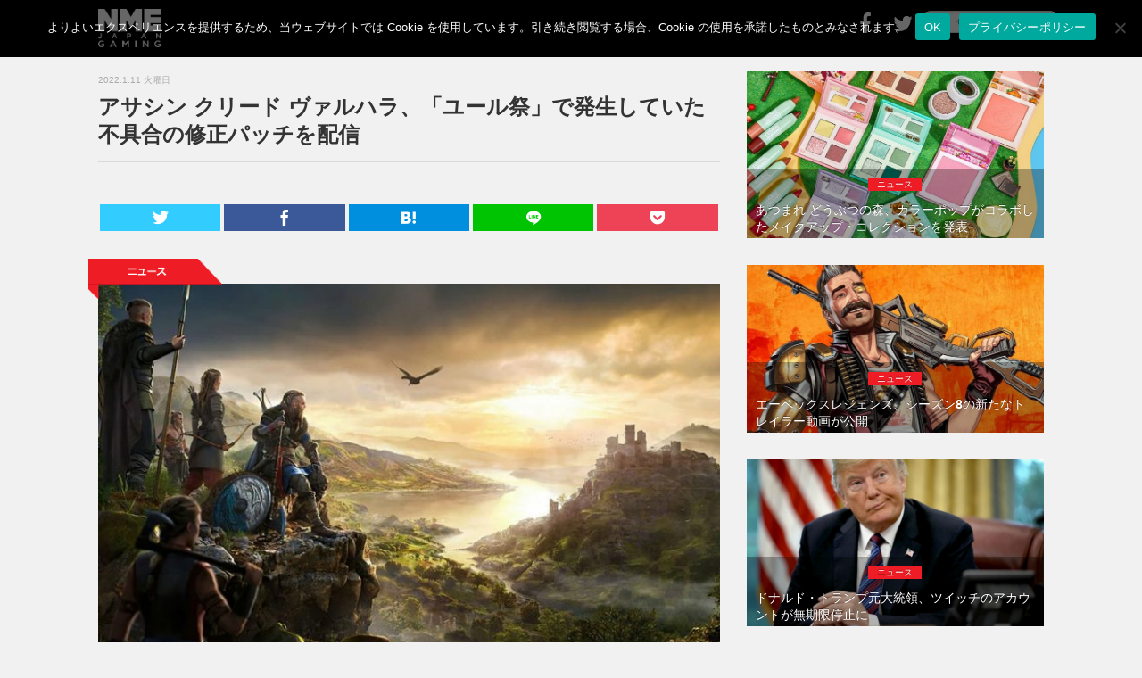

--- FILE ---
content_type: text/html; charset=UTF-8
request_url: https://games.nme-jp.com/news/9569/
body_size: 53012
content:
<!DOCTYPE html>
<html lang="jp">
<head prefix="og: http://ogp.me/ns#">

	<!-- Global site tag (gtag.js) - Google Analytics -->
	<script async src="https://www.googletagmanager.com/gtag/js?id=UA-63988983-2"></script>
	<script>
	  window.dataLayer = window.dataLayer || [];
	  function gtag(){dataLayer.push(arguments);}
	  gtag('js', new Date());

	  gtag('config', 'UA-63988983-2');
	</script>

	<!-- Google tag (gtag.js) -->
<script async src="https://www.googletagmanager.com/gtag/js?id=G-CRYKG66XYS"></script>
<script>
  window.dataLayer = window.dataLayer || [];
  function gtag(){dataLayer.push(arguments);}
  gtag('js', new Date());

  gtag('config', 'G-CRYKG66XYS');
</script>

	<meta charset="utf-8">
	<meta http-equiv="X-UA-Compatible" content="IE=edge">
	<meta name="viewport" content="width=device-width, initial-scale=1.0,minimum-scale=1.0, maximum-scale=1.0,user-scalable=no">

		<title>アサシン クリード ヴァルハラ、「ユール祭」で発生していた不具合の修正パッチを配信 | NME Japan Gaming</title>
	
	<!-- Meta -->
	 <!-- Article -->
<meta name="title" content="アサシン クリード ヴァルハラ、「ユール祭」で発生していた不具合の修正パッチを配信 | NME Japan Gaming">
<meta name="description" content="ユービーアイソフトは『アサシン クリード ヴァルハラ』のイベント「ユール祭」で発生していた不具合を修正することを発表しており、修正パッチが現地時間1月6日に配信されている。...">
<meta name="keywords" content="NEWS,アサシン クリード ヴァルハラ," />
<!-- OGP -->
<meta property="og:type" content="article"> 
<meta property="og:title" content="アサシン クリード ヴァルハラ、「ユール祭」で発生していた不具合の修正パッチを配信 | NME Japan Gaming">
<meta property="og:url" content="https://games.nme-jp.com/news/9569/">
<meta property="og:description" content="ユービーアイソフトは『アサシン クリード ヴァルハラ』のイベント「ユール祭」で発生していた不具合を修正することを発表しており、修正パッチが現地時間1月6日に配信されている。...">
<meta property="og:image" content="https://nmegames.s3.ap-northeast-1.amazonaws.com/nmegames/wp-content/uploads/2022/01/11122908/Assassins-Creed-Valhalla-1-1392x884-1.jpg">

	<!-- Twitter Card -->
	<meta name="twitter:site" content="@NMEJAPANGAMING" />
	<meta name="twitter:card" content="summary_large_image" />
	<!-- Favicon -->
	<link rel="shortcut icon" href="https://games.nme-jp.com/favicon.ico">
	<!-- Apple touch icon -->
	<link rel="apple-touch-icon" href="https://games.nme-jp.com/apple-touch-icon.png" />
	<!-- RSS -->
	<link rel="alternate" type="application/rss+xml" title="RSS フィード" href="https://games.nme-jp.com/feed/">
	<!-- Bootstrap Core CSS-->
	<link href="https://games.nme-jp.com/nmegames/wp-content/themes/theme-nmegames/assets/css/bootstrap.css" rel="stylesheet">
	<!-- CSS -->
	<link href="https://games.nme-jp.com/nmegames/wp-content/themes/theme-nmegames/style.css" rel="stylesheet" type="text/css" media="all" />
	<link rel="stylesheet" href="https://games.nme-jp.com/nmegames/wp-content/themes/theme-nmegames/icomoon/style.css">
	<!-- Font -->
	<link href="https://games.nme-jp.com/nmegames/wp-content/themes/theme-nmegames/assets/font-awesome/css/font-awesome.css" rel="stylesheet" type="text/css">

	<!-- Facebook -->
	<div id="fb-root"></div>
	<script>(function(d, s, id) {
	var js, fjs = d.getElementsByTagName(s)[0];
	if (d.getElementById(id)) return;
	js = d.createElement(s); js.id = id;
	js.src = "//connect.facebook.net/ja_JP/sdk.js#version=v2.3&appId=142477612502925";
	fjs.parentNode.insertBefore(js, fjs);
	}(document, 'script', 'facebook-jssdk'));</script>

	
	<script type="text/javascript">
	if(location.host == "j2k.naver.com" || location.host == "jptrans.naver.net"){
		window.top.location ="http://nme-jp.com/";
	}
	</script>

		<meta name='robots' content='max-image-preview:large' />
	<style>img:is([sizes="auto" i], [sizes^="auto," i]) { contain-intrinsic-size: 3000px 1500px }</style>
	<link rel="alternate" type="application/rss+xml" title="NME Japan Gaming &raquo; アサシン クリード ヴァルハラ、「ユール祭」で発生していた不具合の修正パッチを配信 のコメントのフィード" href="https://games.nme-jp.com/news/9569/feed/" />
<script type="text/javascript">
/* <![CDATA[ */
window._wpemojiSettings = {"baseUrl":"https:\/\/s.w.org\/images\/core\/emoji\/15.0.3\/72x72\/","ext":".png","svgUrl":"https:\/\/s.w.org\/images\/core\/emoji\/15.0.3\/svg\/","svgExt":".svg","source":{"concatemoji":"https:\/\/games.nme-jp.com\/nmegames\/wp-includes\/js\/wp-emoji-release.min.js?ver=6.7.2"}};
/*! This file is auto-generated */
!function(i,n){var o,s,e;function c(e){try{var t={supportTests:e,timestamp:(new Date).valueOf()};sessionStorage.setItem(o,JSON.stringify(t))}catch(e){}}function p(e,t,n){e.clearRect(0,0,e.canvas.width,e.canvas.height),e.fillText(t,0,0);var t=new Uint32Array(e.getImageData(0,0,e.canvas.width,e.canvas.height).data),r=(e.clearRect(0,0,e.canvas.width,e.canvas.height),e.fillText(n,0,0),new Uint32Array(e.getImageData(0,0,e.canvas.width,e.canvas.height).data));return t.every(function(e,t){return e===r[t]})}function u(e,t,n){switch(t){case"flag":return n(e,"\ud83c\udff3\ufe0f\u200d\u26a7\ufe0f","\ud83c\udff3\ufe0f\u200b\u26a7\ufe0f")?!1:!n(e,"\ud83c\uddfa\ud83c\uddf3","\ud83c\uddfa\u200b\ud83c\uddf3")&&!n(e,"\ud83c\udff4\udb40\udc67\udb40\udc62\udb40\udc65\udb40\udc6e\udb40\udc67\udb40\udc7f","\ud83c\udff4\u200b\udb40\udc67\u200b\udb40\udc62\u200b\udb40\udc65\u200b\udb40\udc6e\u200b\udb40\udc67\u200b\udb40\udc7f");case"emoji":return!n(e,"\ud83d\udc26\u200d\u2b1b","\ud83d\udc26\u200b\u2b1b")}return!1}function f(e,t,n){var r="undefined"!=typeof WorkerGlobalScope&&self instanceof WorkerGlobalScope?new OffscreenCanvas(300,150):i.createElement("canvas"),a=r.getContext("2d",{willReadFrequently:!0}),o=(a.textBaseline="top",a.font="600 32px Arial",{});return e.forEach(function(e){o[e]=t(a,e,n)}),o}function t(e){var t=i.createElement("script");t.src=e,t.defer=!0,i.head.appendChild(t)}"undefined"!=typeof Promise&&(o="wpEmojiSettingsSupports",s=["flag","emoji"],n.supports={everything:!0,everythingExceptFlag:!0},e=new Promise(function(e){i.addEventListener("DOMContentLoaded",e,{once:!0})}),new Promise(function(t){var n=function(){try{var e=JSON.parse(sessionStorage.getItem(o));if("object"==typeof e&&"number"==typeof e.timestamp&&(new Date).valueOf()<e.timestamp+604800&&"object"==typeof e.supportTests)return e.supportTests}catch(e){}return null}();if(!n){if("undefined"!=typeof Worker&&"undefined"!=typeof OffscreenCanvas&&"undefined"!=typeof URL&&URL.createObjectURL&&"undefined"!=typeof Blob)try{var e="postMessage("+f.toString()+"("+[JSON.stringify(s),u.toString(),p.toString()].join(",")+"));",r=new Blob([e],{type:"text/javascript"}),a=new Worker(URL.createObjectURL(r),{name:"wpTestEmojiSupports"});return void(a.onmessage=function(e){c(n=e.data),a.terminate(),t(n)})}catch(e){}c(n=f(s,u,p))}t(n)}).then(function(e){for(var t in e)n.supports[t]=e[t],n.supports.everything=n.supports.everything&&n.supports[t],"flag"!==t&&(n.supports.everythingExceptFlag=n.supports.everythingExceptFlag&&n.supports[t]);n.supports.everythingExceptFlag=n.supports.everythingExceptFlag&&!n.supports.flag,n.DOMReady=!1,n.readyCallback=function(){n.DOMReady=!0}}).then(function(){return e}).then(function(){var e;n.supports.everything||(n.readyCallback(),(e=n.source||{}).concatemoji?t(e.concatemoji):e.wpemoji&&e.twemoji&&(t(e.twemoji),t(e.wpemoji)))}))}((window,document),window._wpemojiSettings);
/* ]]> */
</script>
<style id='wp-emoji-styles-inline-css' type='text/css'>

	img.wp-smiley, img.emoji {
		display: inline !important;
		border: none !important;
		box-shadow: none !important;
		height: 1em !important;
		width: 1em !important;
		margin: 0 0.07em !important;
		vertical-align: -0.1em !important;
		background: none !important;
		padding: 0 !important;
	}
</style>
<link rel='stylesheet' id='wp-block-library-css' href='https://games.nme-jp.com/nmegames/wp-includes/css/dist/block-library/style.min.css?ver=6.7.2' type='text/css' media='all' />
<style id='classic-theme-styles-inline-css' type='text/css'>
/*! This file is auto-generated */
.wp-block-button__link{color:#fff;background-color:#32373c;border-radius:9999px;box-shadow:none;text-decoration:none;padding:calc(.667em + 2px) calc(1.333em + 2px);font-size:1.125em}.wp-block-file__button{background:#32373c;color:#fff;text-decoration:none}
</style>
<style id='global-styles-inline-css' type='text/css'>
:root{--wp--preset--aspect-ratio--square: 1;--wp--preset--aspect-ratio--4-3: 4/3;--wp--preset--aspect-ratio--3-4: 3/4;--wp--preset--aspect-ratio--3-2: 3/2;--wp--preset--aspect-ratio--2-3: 2/3;--wp--preset--aspect-ratio--16-9: 16/9;--wp--preset--aspect-ratio--9-16: 9/16;--wp--preset--color--black: #000000;--wp--preset--color--cyan-bluish-gray: #abb8c3;--wp--preset--color--white: #ffffff;--wp--preset--color--pale-pink: #f78da7;--wp--preset--color--vivid-red: #cf2e2e;--wp--preset--color--luminous-vivid-orange: #ff6900;--wp--preset--color--luminous-vivid-amber: #fcb900;--wp--preset--color--light-green-cyan: #7bdcb5;--wp--preset--color--vivid-green-cyan: #00d084;--wp--preset--color--pale-cyan-blue: #8ed1fc;--wp--preset--color--vivid-cyan-blue: #0693e3;--wp--preset--color--vivid-purple: #9b51e0;--wp--preset--gradient--vivid-cyan-blue-to-vivid-purple: linear-gradient(135deg,rgba(6,147,227,1) 0%,rgb(155,81,224) 100%);--wp--preset--gradient--light-green-cyan-to-vivid-green-cyan: linear-gradient(135deg,rgb(122,220,180) 0%,rgb(0,208,130) 100%);--wp--preset--gradient--luminous-vivid-amber-to-luminous-vivid-orange: linear-gradient(135deg,rgba(252,185,0,1) 0%,rgba(255,105,0,1) 100%);--wp--preset--gradient--luminous-vivid-orange-to-vivid-red: linear-gradient(135deg,rgba(255,105,0,1) 0%,rgb(207,46,46) 100%);--wp--preset--gradient--very-light-gray-to-cyan-bluish-gray: linear-gradient(135deg,rgb(238,238,238) 0%,rgb(169,184,195) 100%);--wp--preset--gradient--cool-to-warm-spectrum: linear-gradient(135deg,rgb(74,234,220) 0%,rgb(151,120,209) 20%,rgb(207,42,186) 40%,rgb(238,44,130) 60%,rgb(251,105,98) 80%,rgb(254,248,76) 100%);--wp--preset--gradient--blush-light-purple: linear-gradient(135deg,rgb(255,206,236) 0%,rgb(152,150,240) 100%);--wp--preset--gradient--blush-bordeaux: linear-gradient(135deg,rgb(254,205,165) 0%,rgb(254,45,45) 50%,rgb(107,0,62) 100%);--wp--preset--gradient--luminous-dusk: linear-gradient(135deg,rgb(255,203,112) 0%,rgb(199,81,192) 50%,rgb(65,88,208) 100%);--wp--preset--gradient--pale-ocean: linear-gradient(135deg,rgb(255,245,203) 0%,rgb(182,227,212) 50%,rgb(51,167,181) 100%);--wp--preset--gradient--electric-grass: linear-gradient(135deg,rgb(202,248,128) 0%,rgb(113,206,126) 100%);--wp--preset--gradient--midnight: linear-gradient(135deg,rgb(2,3,129) 0%,rgb(40,116,252) 100%);--wp--preset--font-size--small: 13px;--wp--preset--font-size--medium: 20px;--wp--preset--font-size--large: 36px;--wp--preset--font-size--x-large: 42px;--wp--preset--spacing--20: 0.44rem;--wp--preset--spacing--30: 0.67rem;--wp--preset--spacing--40: 1rem;--wp--preset--spacing--50: 1.5rem;--wp--preset--spacing--60: 2.25rem;--wp--preset--spacing--70: 3.38rem;--wp--preset--spacing--80: 5.06rem;--wp--preset--shadow--natural: 6px 6px 9px rgba(0, 0, 0, 0.2);--wp--preset--shadow--deep: 12px 12px 50px rgba(0, 0, 0, 0.4);--wp--preset--shadow--sharp: 6px 6px 0px rgba(0, 0, 0, 0.2);--wp--preset--shadow--outlined: 6px 6px 0px -3px rgba(255, 255, 255, 1), 6px 6px rgba(0, 0, 0, 1);--wp--preset--shadow--crisp: 6px 6px 0px rgba(0, 0, 0, 1);}:where(.is-layout-flex){gap: 0.5em;}:where(.is-layout-grid){gap: 0.5em;}body .is-layout-flex{display: flex;}.is-layout-flex{flex-wrap: wrap;align-items: center;}.is-layout-flex > :is(*, div){margin: 0;}body .is-layout-grid{display: grid;}.is-layout-grid > :is(*, div){margin: 0;}:where(.wp-block-columns.is-layout-flex){gap: 2em;}:where(.wp-block-columns.is-layout-grid){gap: 2em;}:where(.wp-block-post-template.is-layout-flex){gap: 1.25em;}:where(.wp-block-post-template.is-layout-grid){gap: 1.25em;}.has-black-color{color: var(--wp--preset--color--black) !important;}.has-cyan-bluish-gray-color{color: var(--wp--preset--color--cyan-bluish-gray) !important;}.has-white-color{color: var(--wp--preset--color--white) !important;}.has-pale-pink-color{color: var(--wp--preset--color--pale-pink) !important;}.has-vivid-red-color{color: var(--wp--preset--color--vivid-red) !important;}.has-luminous-vivid-orange-color{color: var(--wp--preset--color--luminous-vivid-orange) !important;}.has-luminous-vivid-amber-color{color: var(--wp--preset--color--luminous-vivid-amber) !important;}.has-light-green-cyan-color{color: var(--wp--preset--color--light-green-cyan) !important;}.has-vivid-green-cyan-color{color: var(--wp--preset--color--vivid-green-cyan) !important;}.has-pale-cyan-blue-color{color: var(--wp--preset--color--pale-cyan-blue) !important;}.has-vivid-cyan-blue-color{color: var(--wp--preset--color--vivid-cyan-blue) !important;}.has-vivid-purple-color{color: var(--wp--preset--color--vivid-purple) !important;}.has-black-background-color{background-color: var(--wp--preset--color--black) !important;}.has-cyan-bluish-gray-background-color{background-color: var(--wp--preset--color--cyan-bluish-gray) !important;}.has-white-background-color{background-color: var(--wp--preset--color--white) !important;}.has-pale-pink-background-color{background-color: var(--wp--preset--color--pale-pink) !important;}.has-vivid-red-background-color{background-color: var(--wp--preset--color--vivid-red) !important;}.has-luminous-vivid-orange-background-color{background-color: var(--wp--preset--color--luminous-vivid-orange) !important;}.has-luminous-vivid-amber-background-color{background-color: var(--wp--preset--color--luminous-vivid-amber) !important;}.has-light-green-cyan-background-color{background-color: var(--wp--preset--color--light-green-cyan) !important;}.has-vivid-green-cyan-background-color{background-color: var(--wp--preset--color--vivid-green-cyan) !important;}.has-pale-cyan-blue-background-color{background-color: var(--wp--preset--color--pale-cyan-blue) !important;}.has-vivid-cyan-blue-background-color{background-color: var(--wp--preset--color--vivid-cyan-blue) !important;}.has-vivid-purple-background-color{background-color: var(--wp--preset--color--vivid-purple) !important;}.has-black-border-color{border-color: var(--wp--preset--color--black) !important;}.has-cyan-bluish-gray-border-color{border-color: var(--wp--preset--color--cyan-bluish-gray) !important;}.has-white-border-color{border-color: var(--wp--preset--color--white) !important;}.has-pale-pink-border-color{border-color: var(--wp--preset--color--pale-pink) !important;}.has-vivid-red-border-color{border-color: var(--wp--preset--color--vivid-red) !important;}.has-luminous-vivid-orange-border-color{border-color: var(--wp--preset--color--luminous-vivid-orange) !important;}.has-luminous-vivid-amber-border-color{border-color: var(--wp--preset--color--luminous-vivid-amber) !important;}.has-light-green-cyan-border-color{border-color: var(--wp--preset--color--light-green-cyan) !important;}.has-vivid-green-cyan-border-color{border-color: var(--wp--preset--color--vivid-green-cyan) !important;}.has-pale-cyan-blue-border-color{border-color: var(--wp--preset--color--pale-cyan-blue) !important;}.has-vivid-cyan-blue-border-color{border-color: var(--wp--preset--color--vivid-cyan-blue) !important;}.has-vivid-purple-border-color{border-color: var(--wp--preset--color--vivid-purple) !important;}.has-vivid-cyan-blue-to-vivid-purple-gradient-background{background: var(--wp--preset--gradient--vivid-cyan-blue-to-vivid-purple) !important;}.has-light-green-cyan-to-vivid-green-cyan-gradient-background{background: var(--wp--preset--gradient--light-green-cyan-to-vivid-green-cyan) !important;}.has-luminous-vivid-amber-to-luminous-vivid-orange-gradient-background{background: var(--wp--preset--gradient--luminous-vivid-amber-to-luminous-vivid-orange) !important;}.has-luminous-vivid-orange-to-vivid-red-gradient-background{background: var(--wp--preset--gradient--luminous-vivid-orange-to-vivid-red) !important;}.has-very-light-gray-to-cyan-bluish-gray-gradient-background{background: var(--wp--preset--gradient--very-light-gray-to-cyan-bluish-gray) !important;}.has-cool-to-warm-spectrum-gradient-background{background: var(--wp--preset--gradient--cool-to-warm-spectrum) !important;}.has-blush-light-purple-gradient-background{background: var(--wp--preset--gradient--blush-light-purple) !important;}.has-blush-bordeaux-gradient-background{background: var(--wp--preset--gradient--blush-bordeaux) !important;}.has-luminous-dusk-gradient-background{background: var(--wp--preset--gradient--luminous-dusk) !important;}.has-pale-ocean-gradient-background{background: var(--wp--preset--gradient--pale-ocean) !important;}.has-electric-grass-gradient-background{background: var(--wp--preset--gradient--electric-grass) !important;}.has-midnight-gradient-background{background: var(--wp--preset--gradient--midnight) !important;}.has-small-font-size{font-size: var(--wp--preset--font-size--small) !important;}.has-medium-font-size{font-size: var(--wp--preset--font-size--medium) !important;}.has-large-font-size{font-size: var(--wp--preset--font-size--large) !important;}.has-x-large-font-size{font-size: var(--wp--preset--font-size--x-large) !important;}
:where(.wp-block-post-template.is-layout-flex){gap: 1.25em;}:where(.wp-block-post-template.is-layout-grid){gap: 1.25em;}
:where(.wp-block-columns.is-layout-flex){gap: 2em;}:where(.wp-block-columns.is-layout-grid){gap: 2em;}
:root :where(.wp-block-pullquote){font-size: 1.5em;line-height: 1.6;}
</style>
<link rel='stylesheet' id='cookie-notice-front-css' href='https://games.nme-jp.com/nmegames/wp-content/plugins/cookie-notice/css/front.min.css?ver=2.5.6' type='text/css' media='all' />
<style id='akismet-widget-style-inline-css' type='text/css'>

			.a-stats {
				--akismet-color-mid-green: #357b49;
				--akismet-color-white: #fff;
				--akismet-color-light-grey: #f6f7f7;

				max-width: 350px;
				width: auto;
			}

			.a-stats * {
				all: unset;
				box-sizing: border-box;
			}

			.a-stats strong {
				font-weight: 600;
			}

			.a-stats a.a-stats__link,
			.a-stats a.a-stats__link:visited,
			.a-stats a.a-stats__link:active {
				background: var(--akismet-color-mid-green);
				border: none;
				box-shadow: none;
				border-radius: 8px;
				color: var(--akismet-color-white);
				cursor: pointer;
				display: block;
				font-family: -apple-system, BlinkMacSystemFont, 'Segoe UI', 'Roboto', 'Oxygen-Sans', 'Ubuntu', 'Cantarell', 'Helvetica Neue', sans-serif;
				font-weight: 500;
				padding: 12px;
				text-align: center;
				text-decoration: none;
				transition: all 0.2s ease;
			}

			/* Extra specificity to deal with TwentyTwentyOne focus style */
			.widget .a-stats a.a-stats__link:focus {
				background: var(--akismet-color-mid-green);
				color: var(--akismet-color-white);
				text-decoration: none;
			}

			.a-stats a.a-stats__link:hover {
				filter: brightness(110%);
				box-shadow: 0 4px 12px rgba(0, 0, 0, 0.06), 0 0 2px rgba(0, 0, 0, 0.16);
			}

			.a-stats .count {
				color: var(--akismet-color-white);
				display: block;
				font-size: 1.5em;
				line-height: 1.4;
				padding: 0 13px;
				white-space: nowrap;
			}
		
</style>
<link rel="https://api.w.org/" href="https://games.nme-jp.com/wp-json/" /><link rel="alternate" title="JSON" type="application/json" href="https://games.nme-jp.com/wp-json/wp/v2/posts/9569" /><link rel="EditURI" type="application/rsd+xml" title="RSD" href="https://games.nme-jp.com/nmegames/xmlrpc.php?rsd" />
<link rel="canonical" href="https://games.nme-jp.com/news/9569/" />
<link rel='shortlink' href='https://games.nme-jp.com/?p=9569' />
<link rel="alternate" title="oEmbed (JSON)" type="application/json+oembed" href="https://games.nme-jp.com/wp-json/oembed/1.0/embed?url=https%3A%2F%2Fgames.nme-jp.com%2Fnews%2F9569%2F" />
<link rel="alternate" title="oEmbed (XML)" type="text/xml+oembed" href="https://games.nme-jp.com/wp-json/oembed/1.0/embed?url=https%3A%2F%2Fgames.nme-jp.com%2Fnews%2F9569%2F&#038;format=xml" />

	<!-- Taboola -->
 <script type="text/javascript">
  window._taboola = window._taboola || [];
  _taboola.push({article:'auto'});
  !function (e, f, u, i) {
    if (!document.getElementById(i)){
      e.async = 1;
      e.src = u;
      e.id = i;
      f.parentNode.insertBefore(e, f);
    }
  }(document.createElement('script'),
  document.getElementsByTagName('script')[0],
  '//cdn.taboola.com/libtrc/nmejapan-nmejapangaming/loader.js',
  'tb_loader_script');
  if(window.performance && typeof window.performance.mark == 'function')
    {window.performance.mark('tbl_ic');}
</script>

</head>
<body>

<nav class="navbar  navbar-default navbar-fixed-top " role="navigation">
	<div class="container">
				<a class="navbar-brand" href="https://games.nme-jp.com"><img class="img-responsive text-center" src="https://games.nme-jp.com/nmegames/wp-content/themes/theme-nmegames/assets/img/logo.png" width="70" alt="NME Gaming"></a>
		
		<div class="navbar-header">
			<button type="button" class="navbar-toggle" data-toggle="collapse" data-target="#bs-example-navbar-collapse-1">
			<span class="sr-only">Toggle navigation</span>
			<span class="icon-bar"></span>
			<span class="icon-bar"></span>
			<span class="icon-bar"></span>
			</button>
		</div>
		<div class="collapse navbar-collapse" id="bs-example-navbar-collapse-1">
			<ul class="nav navbar-nav navbar-right">
      			<li><a href="https://www.facebook.com/NMEJAPANGAMING"><i class="fa fa-facebook fa-2x" ></i></a></li>
				<li><a href="https://twitter.com/NMEJAPANGAMING"><i class="fa fa-twitter fa-2x"></i></a></li>
				<li>
					<form method="get" action="/search" id="searchbox">
 						<input name="q" type="text" size="40" placeholder="サイト内検索" />
					</form>
				</li>
				<li class="sp"><a href="https://games.nme-jp.com/about/" style="padding-bottom: 5px"><span class="sm sp">このサイトについて</span></a></li>
				<li class="sp"><a href="https://games.nme-jp.com/ad/" style="padding-top: 5px; padding-bottom: 5px"><span class="sm sp">情報提供・広告掲載について</span></a></li>
				<li class="sp"><a href="https://games.nme-jp.com/privacy-policy/" style="padding-top: 5px; padding-bottom: 5px"><span class="sm sp">プライバシーポリシー</span></a></li>
				<li class="sp"><a href="https://games.nme-jp.com/cookie-policy/" style="padding-top: 5px; padding-bottom: 5px"><span class="sm sp">Cookieについて</span></a></li>
    		</ul>
		</div>
	</div>
</nav>

<div class="space60"></div>


<!--=========== Content ===========--> 
<div class="container">
	<div class="row">
		<div id="tp_c">
			<div class="col-md-8">
								
				<!-- フィーチャーカテゴリ以外の記事では日付・タイトル・SNSボタンを表示 -->
								<!-- Post Title -->
				<div class="date_text">2022.1.11 火曜日</div>
				<h1>アサシン クリード ヴァルハラ、「ユール祭」で発生していた不具合の修正パッチを配信</h1>
				<hr>

				<!--=========== NMEGaming-Header-Responsive ===========--> 
				<div class="row">
					<div class="col-xs-12 mb15">
						<center>
							<!-- NMEGaming-Header-Responsive- -->
							<ins class="adsbygoogle"
							     style="display:block"
							     data-ad-client="ca-pub-7373599863719673"
							     data-ad-slot="8446981407"
							     data-ad-format="auto"
							     data-full-width-responsive="true"></ins>
							<script>
							     (adsbygoogle = window.adsbygoogle || []).push({});
							</script>
						</center>
					</div>
				</div>
				<!--=========== END NMEGaming-Header-Responsive ===========--> 

				<!-- Adunit -->
				<div class="row mb15">
	<div class="col-xs-12">
		<center>
			<!-- NME-Header-Responsive-Display-01 -->
			<!--<div class="adunittop">
				
				<ins class="adsbygoogle"
				     style="display:block"
				     data-ad-client="ca-pub-7373599863719673"
				     data-ad-slot="2737833948"
				     data-ad-format="auto"
				     data-full-width-responsive="true"></ins>
				<script>
				(adsbygoogle = window.adsbygoogle || []).push({});
				</script>
			</div>--><!-- /.mb15 pc adunittop -->
			<!--<div class="sp adunittop">
				<ins class="adsbygoogle"
				     style="display:block"
				     data-ad-client="ca-pub-7373599863719673"
				     data-ad-slot="2737833948"
				     data-ad-format="auto"
				     data-full-width-responsive="true"></ins>
				<script>
				(adsbygoogle = window.adsbygoogle || []).push({});
				</script>
			</div>--><!-- /.mb5 sp adunittop -->
		</center>
	</div><!-- /.col-xs-12 -->
</div><!-- /.row -->

				<!-- SNS Button -->
				
<div class="row">
	<div class="col-xs-12">
		<div class="sns_share">
			<ul>
				<!-- Twitter -->
				<li class="twitter"> 
					<a href="http://twitter.com/intent/tweet?url=https%3A%2F%2Fgames.nme-jp.com%2Fnews%2F9569%2F&text=%E3%82%A2%E3%82%B5%E3%82%B7%E3%83%B3+%E3%82%AF%E3%83%AA%E3%83%BC%E3%83%89+%E3%83%B4%E3%82%A1%E3%83%AB%E3%83%8F%E3%83%A9%E3%80%81%E3%80%8C%E3%83%A6%E3%83%BC%E3%83%AB%E7%A5%AD%E3%80%8D%E3%81%A7%E7%99%BA%E7%94%9F%E3%81%97%E3%81%A6%E3%81%84%E3%81%9F%E4%B8%8D%E5%85%B7%E5%90%88%E3%81%AE%E4%BF%AE%E6%AD%A3%E3%83%91%E3%83%83%E3%83%81%E3%82%92%E9%85%8D%E4%BF%A1&tw_p=tweetbutton" onclick="window.open(this.href, 'Twindow', 'width=650, height=450, menubar=no, toolbar=no, scrollbars=yes'); return false;">
						<span class="icon-twitter"></span>
					</a>
				</li>
				<!-- Facebook -->
				<li class="facebook">
					<a href="http://www.facebook.com/sharer.php?src=bm&u=https%3A%2F%2Fgames.nme-jp.com%2Fnews%2F9569%2F&t=%E3%82%A2%E3%82%B5%E3%82%B7%E3%83%B3+%E3%82%AF%E3%83%AA%E3%83%BC%E3%83%89+%E3%83%B4%E3%82%A1%E3%83%AB%E3%83%8F%E3%83%A9%E3%80%81%E3%80%8C%E3%83%A6%E3%83%BC%E3%83%AB%E7%A5%AD%E3%80%8D%E3%81%A7%E7%99%BA%E7%94%9F%E3%81%97%E3%81%A6%E3%81%84%E3%81%9F%E4%B8%8D%E5%85%B7%E5%90%88%E3%81%AE%E4%BF%AE%E6%AD%A3%E3%83%91%E3%83%83%E3%83%81%E3%82%92%E9%85%8D%E4%BF%A1" onclick="window.open(this.href, 'FBwindow', 'width=650, height=450, menubar=no, toolbar=no, scrollbars=yes'); return false;">
						<span class="icon-facebook"></span>
					</a>
				</li>
				<!-- はてブ -->
				<li class="hatebu">
					<a href="http://b.hatena.ne.jp/add?mode=confirm&url=https%3A%2F%2Fgames.nme-jp.com%2Fnews%2F9569%2F" onclick="window.open(this.href, 'Hwindow', 'width=750, height=600, menubar=no, toolbar=no, scrollbars=yes'); return false;">
						<span class="icon-hatena"></span>
					</a>
				</li>
				<!-- LINE -->
				<li class="line">
					<a href="http://line.me/R/msg/text/?%E3%82%A2%E3%82%B5%E3%82%B7%E3%83%B3+%E3%82%AF%E3%83%AA%E3%83%BC%E3%83%89+%E3%83%B4%E3%82%A1%E3%83%AB%E3%83%8F%E3%83%A9%E3%80%81%E3%80%8C%E3%83%A6%E3%83%BC%E3%83%AB%E7%A5%AD%E3%80%8D%E3%81%A7%E7%99%BA%E7%94%9F%E3%81%97%E3%81%A6%E3%81%84%E3%81%9F%E4%B8%8D%E5%85%B7%E5%90%88%E3%81%AE%E4%BF%AE%E6%AD%A3%E3%83%91%E3%83%83%E3%83%81%E3%82%92%E9%85%8D%E4%BF%A1%0Ahttps%3A%2F%2Fgames.nme-jp.com%2Fnews%2F9569%2F">
						<span class="icon-line"></span>
					</a>
				</li>     
				<!-- Pocket -->
				<li class="pocket">
					<a href="http://getpocket.com/edit?url=https%3A%2F%2Fgames.nme-jp.com%2Fnews%2F9569%2F&title=%E3%82%A2%E3%82%B5%E3%82%B7%E3%83%B3+%E3%82%AF%E3%83%AA%E3%83%BC%E3%83%89+%E3%83%B4%E3%82%A1%E3%83%AB%E3%83%8F%E3%83%A9%E3%80%81%E3%80%8C%E3%83%A6%E3%83%BC%E3%83%AB%E7%A5%AD%E3%80%8D%E3%81%A7%E7%99%BA%E7%94%9F%E3%81%97%E3%81%A6%E3%81%84%E3%81%9F%E4%B8%8D%E5%85%B7%E5%90%88%E3%81%AE%E4%BF%AE%E6%AD%A3%E3%83%91%E3%83%83%E3%83%81%E3%82%92%E9%85%8D%E4%BF%A1">
						<span class="icon-pocket"></span>
					</a>
				</li>
			</ul>
		</div><!-- /.sns -->
	</div><!-- /.col-xs-12 -->
</div><!-- /.row --> 
								
				<!-- Tag -->
				<div class="space"></div>
				<div class="tag">
						<img src="https://games.nme-jp.com/nmegames/wp-content/themes/theme-nmegames/assets/img/tag_news.png" >
				</div><!-- /.tag -->

				<!-- Post Content -->
				<div class="post-content">
					<div id="attachment_9570" class="wp-caption alignnone"><img fetchpriority="high" decoding="async" src="https://nmegames.s3.ap-northeast-1.amazonaws.com/nmegames/wp-content/uploads/2022/01/11122908/Assassins-Creed-Valhalla-1-1392x884-1-720x457.jpg" alt="" width="720" height="457" class="size-medium wp-image-9570" srcset="https://nmegames.s3.ap-northeast-1.amazonaws.com/nmegames/wp-content/uploads/2022/01/11122908/Assassins-Creed-Valhalla-1-1392x884-1-720x457.jpg 720w, https://nmegames.s3.ap-northeast-1.amazonaws.com/nmegames/wp-content/uploads/2022/01/11122908/Assassins-Creed-Valhalla-1-1392x884-1-768x488.jpg 768w, https://nmegames.s3.ap-northeast-1.amazonaws.com/nmegames/wp-content/uploads/2022/01/11122908/Assassins-Creed-Valhalla-1-1392x884-1.jpg 1200w" sizes="(max-width: 720px) 100vw, 720px" /><p class="wp-caption-text">Photo: Ubisoft</p></div>
<p>ユービーアイソフトは『アサシン クリード ヴァルハラ』のイベント「ユール祭」で発生していた不具合を修正することを発表しており、修正パッチが現地時間1月6日に配信されている。</p>
<p>先月、『アサシン クリード ヴァルハラ』で一部のプレイヤーが「ユール祭」に参加できない不具合が発生したと報じられていた。この不具合の影響を受けたのは同タイトルがリリースされた2020年12月にも「ユール祭」に参加していたプレイヤーたちだという。</p>
<p>ユービーアイソフトは現地時間1月6日にタイトルアップデート1.4.1.2を配信すると『アサシン クリード』の公式ツイッター・アカウントで発表している。「（タイトルアップデート1.4.1.2）は一部のプレイヤーが『ユール祭』に参加できなくなるという不具合を修正するものになっています」</p>
<p>また、同イベントは1月6日に終了予定となっていたが、不具合により参加できなかったプレイヤーを考慮して1月27日までイベント開催期間を延長することも発表されている。「ユール祭」はバイキングをテーマにした装備や装飾を入手できるイベントとなっている。</p>
<p>昨年12月、ユービーアイソフトは新たな拡張コンテンツ「ラグナロクの始まり」を2022年3月10日にリリースすることを発表している。公式サイトでは「ラグナロクの始まり」でプレイヤーは「新たな神の力」を身につけることになると説明されており、『アサシン クリード ヴァルハラ』の世界観である神話の要素をより強く打ち出したゲームプレイになると見られている。</p>
<p>その他、ユービーアイソフトは『アサシン クリード』シリーズのリリース15周年を記念して「没入感あふれる独自のコンサート体験」を提供するオーケストラ・コンサート『アサシン クリード：シンフォニック・アドベンチャー』を2022年中に世界各国で開催することを発表している。フランスのパリで開催される初演を皮切りに現地時間2022年10月29日から翌年にかけて世界各国で開催予定となっていることから、多くのファンがこのコンサートを楽しめるようになっている。</p>
<p>一方、ユービーアイソフトが歩んでいる道は順風満帆とは言えない。昨年12月のアメリカのニュースサイト『アクシオス』の報道によると、ユービーアイソフトで従業員の離職が相次いでおり、その様子は社内で「大脱出」と揶揄されるほどの勢いだという。</p>
<p>その他のニュースとしてゲーム開発会社のクエスション・ゲームズがアメリカの風刺コメディアニメ『サウスパーク』の新作ゲームを開発していることが明らかとなっている。同社はこの新作ゲームの開発に向けて求人情報を公開しており、募集要項から開発中のゲームはマルチプレイヤー・タイトルになると見られている。</p>
<div style="clear: both"></div>
					

					<!--=========== NMEGaming-Article-Responsive ===========-->
					<div class="col-xs-12 mb15">
						<center>
							
							<ins class="adsbygoogle"
							     style="display:block"
							     data-ad-client="ca-pub-7373599863719673"
							     data-ad-slot="8144059617"
							     data-ad-format="auto"
							     data-full-width-responsive="true"></ins>
							<script>
							     (adsbygoogle = window.adsbygoogle || []).push({});
							</script>
						</center>
					</div>
					<!--=========== END NMEGaming-Article-Responsive ===========--> 

					<p class="xs">Copyright &copy; 2025 BandLab UK Limited. NME is a registered trademark of BandLab UK Limited being used under licence.</p>

					<!-- 関連タグ -->
					<div class="list-cat_icon2">関連タグ</div>
					<div class="btnw">
						<span class="btn btn-sm btn-info"><a href="https://games.nme-jp.com/tag/g0029/" rel="tag">アサシン クリード ヴァルハラ</a></span>					</div><!-- /.btnw -->

					<!-- SNS Button -->
					
<div class="row">
	<div class="col-xs-12">
		<div class="sns_share">
			<ul>
				<!-- Twitter -->
				<li class="twitter"> 
					<a href="http://twitter.com/intent/tweet?url=https%3A%2F%2Fgames.nme-jp.com%2Fnews%2F9569%2F&text=%E3%82%A2%E3%82%B5%E3%82%B7%E3%83%B3+%E3%82%AF%E3%83%AA%E3%83%BC%E3%83%89+%E3%83%B4%E3%82%A1%E3%83%AB%E3%83%8F%E3%83%A9%E3%80%81%E3%80%8C%E3%83%A6%E3%83%BC%E3%83%AB%E7%A5%AD%E3%80%8D%E3%81%A7%E7%99%BA%E7%94%9F%E3%81%97%E3%81%A6%E3%81%84%E3%81%9F%E4%B8%8D%E5%85%B7%E5%90%88%E3%81%AE%E4%BF%AE%E6%AD%A3%E3%83%91%E3%83%83%E3%83%81%E3%82%92%E9%85%8D%E4%BF%A1&tw_p=tweetbutton" onclick="window.open(this.href, 'Twindow', 'width=650, height=450, menubar=no, toolbar=no, scrollbars=yes'); return false;">
						<span class="icon-twitter"></span>
					</a>
				</li>
				<!-- Facebook -->
				<li class="facebook">
					<a href="http://www.facebook.com/sharer.php?src=bm&u=https%3A%2F%2Fgames.nme-jp.com%2Fnews%2F9569%2F&t=%E3%82%A2%E3%82%B5%E3%82%B7%E3%83%B3+%E3%82%AF%E3%83%AA%E3%83%BC%E3%83%89+%E3%83%B4%E3%82%A1%E3%83%AB%E3%83%8F%E3%83%A9%E3%80%81%E3%80%8C%E3%83%A6%E3%83%BC%E3%83%AB%E7%A5%AD%E3%80%8D%E3%81%A7%E7%99%BA%E7%94%9F%E3%81%97%E3%81%A6%E3%81%84%E3%81%9F%E4%B8%8D%E5%85%B7%E5%90%88%E3%81%AE%E4%BF%AE%E6%AD%A3%E3%83%91%E3%83%83%E3%83%81%E3%82%92%E9%85%8D%E4%BF%A1" onclick="window.open(this.href, 'FBwindow', 'width=650, height=450, menubar=no, toolbar=no, scrollbars=yes'); return false;">
						<span class="icon-facebook"></span>
					</a>
				</li>
				<!-- はてブ -->
				<li class="hatebu">
					<a href="http://b.hatena.ne.jp/add?mode=confirm&url=https%3A%2F%2Fgames.nme-jp.com%2Fnews%2F9569%2F" onclick="window.open(this.href, 'Hwindow', 'width=750, height=600, menubar=no, toolbar=no, scrollbars=yes'); return false;">
						<span class="icon-hatena"></span>
					</a>
				</li>
				<!-- LINE -->
				<li class="line">
					<a href="http://line.me/R/msg/text/?%E3%82%A2%E3%82%B5%E3%82%B7%E3%83%B3+%E3%82%AF%E3%83%AA%E3%83%BC%E3%83%89+%E3%83%B4%E3%82%A1%E3%83%AB%E3%83%8F%E3%83%A9%E3%80%81%E3%80%8C%E3%83%A6%E3%83%BC%E3%83%AB%E7%A5%AD%E3%80%8D%E3%81%A7%E7%99%BA%E7%94%9F%E3%81%97%E3%81%A6%E3%81%84%E3%81%9F%E4%B8%8D%E5%85%B7%E5%90%88%E3%81%AE%E4%BF%AE%E6%AD%A3%E3%83%91%E3%83%83%E3%83%81%E3%82%92%E9%85%8D%E4%BF%A1%0Ahttps%3A%2F%2Fgames.nme-jp.com%2Fnews%2F9569%2F">
						<span class="icon-line"></span>
					</a>
				</li>     
				<!-- Pocket -->
				<li class="pocket">
					<a href="http://getpocket.com/edit?url=https%3A%2F%2Fgames.nme-jp.com%2Fnews%2F9569%2F&title=%E3%82%A2%E3%82%B5%E3%82%B7%E3%83%B3+%E3%82%AF%E3%83%AA%E3%83%BC%E3%83%89+%E3%83%B4%E3%82%A1%E3%83%AB%E3%83%8F%E3%83%A9%E3%80%81%E3%80%8C%E3%83%A6%E3%83%BC%E3%83%AB%E7%A5%AD%E3%80%8D%E3%81%A7%E7%99%BA%E7%94%9F%E3%81%97%E3%81%A6%E3%81%84%E3%81%9F%E4%B8%8D%E5%85%B7%E5%90%88%E3%81%AE%E4%BF%AE%E6%AD%A3%E3%83%91%E3%83%83%E3%83%81%E3%82%92%E9%85%8D%E4%BF%A1">
						<span class="icon-pocket"></span>
					</a>
				</li>
			</ul>
		</div><!-- /.sns -->
	</div><!-- /.col-xs-12 -->
</div><!-- /.row --> 
					<!-- Taboola -->
					<div id="taboola-below-article-thumbnails"></div>
					<script type="text/javascript">
					  window._taboola = window._taboola || [];
					  _taboola.push({
					    mode: 'alternating-thumbnails-a',
					    container: 'taboola-below-article-thumbnails',
					    placement: 'Below Article Thumbnails',
					    target_type: 'mix'
					  });
					</script>

				</div><!-- /.post-content -->

				   								
				<!-- Adunit -->
				<div class="row">
	<div class="col-xs-6 pc">
		<div class="post-banner">
		<center>
			<!-- NME-Article-Passback-02 -->
			<ins class="adsbygoogle"
			     style="display:inline-block;width:300px;height:250px"
			     data-ad-client="ca-pub-7373599863719673"
			     data-ad-slot="3179355934"></ins>
			<script>
			     (adsbygoogle = window.adsbygoogle || []).push({});
			</script>
		</center>
		</div>
	</div><!-- /.col-xs-6 pc -->
	<div class="col-xs-6 pc">
		<div class="post-banner">
		<center>
			<!-- NME-Article-Passback-02 -->
			<ins class="adsbygoogle"
			     style="display:inline-block;width:300px;height:250px"
			     data-ad-client="ca-pub-7373599863719673"
			     data-ad-slot="3179355934"></ins>
			<script>
			     (adsbygoogle = window.adsbygoogle || []).push({});
			</script>
		</center>
		</div>
	</div><!-- /.col-xs-6 pc -->
	<div class="col-xs-12 sp">
		<div class="post-banner">
		<center>
			<!-- NME-Article-Passback-02 -->
			<ins class="adsbygoogle"
			     style="display:inline-block;width:300px;height:250px"
			     data-ad-client="ca-pub-7373599863719673"
			     data-ad-slot="3179355934"></ins>
			<script>
			     (adsbygoogle = window.adsbygoogle || []).push({});
			</script>
		</center>
		</div><!-- /.post-banner -->
	</div><!-- /.col-xs-12 sp -->
</div><!-- /.row -->
   				<!-- SNS Follow -->
				<div class="col-xs-12 mb30">
	<div class="row">
		<h2 class="underline">NME JAPANをフォロー</h2>
		<div class="sns_share">
			<ul>
				<!-- Twitter -->
				<li class="twitter follow"> 
					<a href="https://twitter.com/intent/follow?screen_name=NMEJAPANGAMING" class="follow">
						<span class="icon-twitter"></span><br />
						<span class="pc" style="font-size: 13px">Twitterでフォロー</span>
					</a>
				</li>
				<li class="facebook follow"> 
					<a href="https://www.facebook.com/NMEJAPANGAMING" class="follow">
						<span class="icon-facebook"></span><br />
						<span class="pc"  style="font-size: 13px">Facebookでフォロー</span>
					</a>
				</li>
				<!--<li class="instagram follow"> 
					<a href="https://www.instagram.com/nmejapan/?hl=ja" class="follow">
						<span class="icon-instagram"></span><br />
						<span class="pc"  style="font-size: 13px">Instagramでフォロー</span>
					</a>
				</li>-->
			</ul>
		</div><!-- /.sns_share -->
	</div><!-- /.row -->
</div><!-- col-xs-12 mb20 -->
<!-- END SNS Follow -->

<!-- END Intern Banner -->
			</div><!-- /.col-md-8 END -->
		</div><!-- /.tp-c -->
<!--=========== END Content ===========-->  
		<!--=========== Sidebar ===========-->
<div class="col-md-4 col-sm-12 col-xs-12">
	<div class="row">

		<!-- Featured Post 1 -->
		<div class="col-md-12 col-sm-6 col-xs-12 ">
			<div class="post-banner">
								<a href="https://games.nme-jp.com/news/350/"  onclick="ga('send','event','バナー','クリック','サイド2');" >
				<img width="720" height="405" src="https://nmegames.s3.ap-northeast-1.amazonaws.com/nmegames/wp-content/uploads/2021/01/25170519/Animal_Crossing_Collection-1392x884-1-720x405.jpg" class="img-responsive wp-post-image" alt="" decoding="async" loading="lazy" srcset="https://nmegames.s3.ap-northeast-1.amazonaws.com/nmegames/wp-content/uploads/2021/01/25170519/Animal_Crossing_Collection-1392x884-1-720x405.jpg 720w, https://nmegames.s3.ap-northeast-1.amazonaws.com/nmegames/wp-content/uploads/2021/01/25170519/Animal_Crossing_Collection-1392x884-1-1200x675.jpg 1200w, https://nmegames.s3.ap-northeast-1.amazonaws.com/nmegames/wp-content/uploads/2021/01/25170519/Animal_Crossing_Collection-1392x884-1-990x557.jpg 990w, https://nmegames.s3.ap-northeast-1.amazonaws.com/nmegames/wp-content/uploads/2021/01/25170519/Animal_Crossing_Collection-1392x884-1-360x203.jpg 360w" sizes="auto, (max-width: 720px) 100vw, 720px" />	<div class="titleoverlay">
		<center class="mb10" style="margin-top: 3px">
				<span class="list-cat_news">ニュース</span><br>
				</center>
		<div style="font-size: 14px;font-weight: 550">あつまれ どうぶつの森、カラーポップがコラボしたメイクアップ・コレクションを発表</div>
	</div><!-- /.titleoverlay -->
</a>							</div>
		</div>

		<!-- Featured Post 2 -->
		<div class="col-md-12 col-sm-6 col-xs-12 ">
			<div class="post-banner">
								<a href="https://games.nme-jp.com/news/322/"  onclick="ga('send','event','バナー','クリック','サイド2');" >
				<img width="720" height="405" src="https://nmegames.s3.ap-northeast-1.amazonaws.com/nmegames/wp-content/uploads/2021/01/22172255/14ba6415524a245ea951a6c97613e8b5-1-720x405.jpg" class="img-responsive wp-post-image" alt="" decoding="async" loading="lazy" srcset="https://nmegames.s3.ap-northeast-1.amazonaws.com/nmegames/wp-content/uploads/2021/01/22172255/14ba6415524a245ea951a6c97613e8b5-1-720x405.jpg 720w, https://nmegames.s3.ap-northeast-1.amazonaws.com/nmegames/wp-content/uploads/2021/01/22172255/14ba6415524a245ea951a6c97613e8b5-1-1200x675.jpg 1200w, https://nmegames.s3.ap-northeast-1.amazonaws.com/nmegames/wp-content/uploads/2021/01/22172255/14ba6415524a245ea951a6c97613e8b5-1-990x557.jpg 990w, https://nmegames.s3.ap-northeast-1.amazonaws.com/nmegames/wp-content/uploads/2021/01/22172255/14ba6415524a245ea951a6c97613e8b5-1-360x203.jpg 360w" sizes="auto, (max-width: 720px) 100vw, 720px" />	<div class="titleoverlay">
		<center class="mb10" style="margin-top: 3px">
				<span class="list-cat_news">ニュース</span><br>
				</center>
		<div style="font-size: 14px;font-weight: 550">エーペックスレジェンズ、シーズン8の新たなトレイラー動画が公開</div>
	</div><!-- /.titleoverlay -->
</a>							</div>
		</div>

		<!-- Featured Post 3 -->
		<div class="col-md-12 col-sm-6 col-xs-12 ">
			<div class="post-banner">
								<a href="https://games.nme-jp.com/news/329/"  onclick="ga('send','event','バナー','クリック','サイド3');" >
				<img width="720" height="405" src="https://nmegames.s3.ap-northeast-1.amazonaws.com/nmegames/wp-content/uploads/2021/01/22180649/GettyImages-1024542414-1-1392x884-1-720x405.jpg" class="img-responsive wp-post-image" alt="" decoding="async" loading="lazy" srcset="https://nmegames.s3.ap-northeast-1.amazonaws.com/nmegames/wp-content/uploads/2021/01/22180649/GettyImages-1024542414-1-1392x884-1-720x405.jpg 720w, https://nmegames.s3.ap-northeast-1.amazonaws.com/nmegames/wp-content/uploads/2021/01/22180649/GettyImages-1024542414-1-1392x884-1-1200x675.jpg 1200w, https://nmegames.s3.ap-northeast-1.amazonaws.com/nmegames/wp-content/uploads/2021/01/22180649/GettyImages-1024542414-1-1392x884-1-990x557.jpg 990w, https://nmegames.s3.ap-northeast-1.amazonaws.com/nmegames/wp-content/uploads/2021/01/22180649/GettyImages-1024542414-1-1392x884-1-360x203.jpg 360w" sizes="auto, (max-width: 720px) 100vw, 720px" />	<div class="titleoverlay">
		<center class="mb10" style="margin-top: 3px">
				<span class="list-cat_news">ニュース</span><br>
				</center>
		<div style="font-size: 14px;font-weight: 550">ドナルド・トランプ元大統領、ツイッチのアカウントが無期限停止に</div>
	</div><!-- /.titleoverlay -->
</a>							</div>
		</div>

		<!-- Featured Post 4 -->
		<div class="col-md-12 col-sm-6 col-xs-12 ">
			<div class="post-banner">
								<a href="https://games.nme-jp.com/news/308/"  onclick="ga('send','event','バナー','クリック','サイド4');" >
				<img width="720" height="405" src="https://nmegames.s3.ap-northeast-1.amazonaws.com/nmegames/wp-content/uploads/2021/01/21182725/fortnite-pele-football-mode-1392x884-1-720x405.jpg" class="img-responsive wp-post-image" alt="" decoding="async" loading="lazy" srcset="https://nmegames.s3.ap-northeast-1.amazonaws.com/nmegames/wp-content/uploads/2021/01/21182725/fortnite-pele-football-mode-1392x884-1-720x405.jpg 720w, https://nmegames.s3.ap-northeast-1.amazonaws.com/nmegames/wp-content/uploads/2021/01/21182725/fortnite-pele-football-mode-1392x884-1-1200x675.jpg 1200w, https://nmegames.s3.ap-northeast-1.amazonaws.com/nmegames/wp-content/uploads/2021/01/21182725/fortnite-pele-football-mode-1392x884-1-990x557.jpg 990w, https://nmegames.s3.ap-northeast-1.amazonaws.com/nmegames/wp-content/uploads/2021/01/21182725/fortnite-pele-football-mode-1392x884-1-360x203.jpg 360w" sizes="auto, (max-width: 720px) 100vw, 720px" />	<div class="titleoverlay">
		<center class="mb10" style="margin-top: 3px">
				<span class="list-cat_news">ニュース</span><br>
				</center>
		<div style="font-size: 14px;font-weight: 550">フォートナイト、サッカー選手ペレとコラボ＆名門クラブのユニフォームも登場</div>
	</div><!-- /.titleoverlay -->
</a>							</div>
		</div>

		<!-- SNS -->
		<div class="col-xs-12" style="margin-bottom:30px">
			<div class="space"></div>
			<div class="tag"><img src="https://games.nme-jp.com/nmegames/wp-content/themes/theme-nmegames/assets/img/tag_sns.png" ></div>
			<div class="sns_bnr_wrap">
				<a href="https://www.facebook.com/NMEJAPANGAMING" target="_blank" class="col-md-12 col-sm-6 col-xs-12 fb"><i class="fa fa-facebook"></i>　Facebook</a>
				<a href="https://twitter.com/NMEJAPANGAMING" target="_blank" class="col-md-12 col-sm-6 col-xs-12 tw"><i class="fa fa-twitter"></i>　Twitter</a>
			</div>
		</div>

		<!-- Maintenance Notification -->
		<div class="col-xs-12">
			<p><a href="https://nme-jp.com/"><img src="https://games.nme-jp.com/nmegames/wp-content/themes/theme-nmegames/assets/img/banner_nmejp.jpg" class="img-responsive"></a></p>
		</div>

	</div><!-- row -->
</div><!-- col-md-4 END -->
<!--=========== END Sidebar ===========-->

<!--=========== NMEGaming-Footer-Responsive ===========--> 
		<div class="col-xs-12 mb15">
			<center>
				<!-- NMEGaming-Footer-Responsive -->
				<ins class="adsbygoogle"
				     style="display:block"
				     data-ad-client="ca-pub-7373599863719673"
				     data-ad-slot="9216827502"
				     data-ad-format="auto"
				     data-full-width-responsive="true"></ins>
				<script>
				     (adsbygoogle = window.adsbygoogle || []).push({});
				</script>
			</center>			
		</div>
<!--=========== END NMEGaming-Footer-Responsive ===========--> 

	</div><!-- /.row -->
</div><!-- /.container -->
</div>
<!--=========== Footer ===========-->
<footer>
<div class="container">
	<div class="row">
		<div class="col-lg-12">
			<div class="footer_nav pc">
				<ul>
					<li><a href="https://games.nme-jp.com/about">このサイトについて</a></li>
					<li>|</li>
					<li><a href="https://games.nme-jp.com/ad">情報提供・広告掲載について</a></li>
					<li>|</li>
					<li><a href="https://games.nme-jp.com/privacy-policy">プライバシーポリシー</a></li>
					<li>|</li>
					<li><a href="https://games.nme-jp.com/cookie-policy">Cookieについて</a></li>
				</ul>
			</div><!-- /.footer_nav pc -->
			<center>
				<a href="https://games.nme-jp.com"><img src="https://games.nme-jp.com/nmegames/wp-content/themes/theme-nmegames/assets/img/logo.png" width="100"></a>
			</center>
			<br>
			<center>
				<span class="md"><a href="https://www.facebook.com/NMEJP"><i class="fa fa-facebook fa-2x" ></i></a></span> <span><a href="https://twitter.com/NMEJAPAN"><i class="fa fa-twitter fa-2x" style="margin-left:10px;"></i></a></span>
			</center>
			<hr>
			<p class="text-center xs">Copyright &copy; 2025 BandLab UK Limited. NME is a registered trademark of BandLab UK Limited being used under licence.</p>
		</div><!-- /.col-lg-12 -->
	</div><!-- /.row -->
</div><!-- /.container -->
</footer><!-- /footer -->

<!--=========== END Footer ===========-->

<!-- jQuery -->
<script src="//code.jquery.com/jquery-1.11.2.min.js"></script>

<!-- Bootscrap Core -->
<script src="//maxcdn.bootstrapcdn.com/bootstrap/3.3.6/js/bootstrap.min.js"></script>

<!-- Adjust height for tile layout -->
<script src="https://games.nme-jp.com/nmegames/wp-content/themes/theme-nmegames/assets/js/tile.js"></script>
<script type="text/javascript">
	$(function() {
	$(".autoheight1").tile();
	$(".autoheight2").tile(2); //要素数を指定
	});
</script>

<!-- Framekiller -->
<script type="text/javascript">
	if(top != self) top.location.replace(location);
</script>

<!-- Google Analytics -->

<!-- Adsense 遅延読み込み-->
<script>
	(function(window, document) {
		function main() {
			// GoogleAdSense読込み
			var ad = document.createElement('script');
			ad.type = 'text/javascript';
			ad.async = true;
			ad.src = 'https://pagead2.googlesyndication.com/pagead/js/adsbygoogle.js';
			var sc = document.getElementsByTagName('script')[0];
			sc.parentNode.insertBefore(ad, sc);
		}

		// 遅延読込み
		var lazyLoad = true;
		function onLazyLoad() {
			if (lazyLoad === false) {
				// 複数呼び出し回避 + イベント解除
				lazyLoad = true;
				window.removeEventListener('scroll', onLazyLoad);
				window.removeEventListener('mousemove', onLazyLoad);
				window.removeEventListener('mousedown', onLazyLoad);
				window.removeEventListener('touchstart', onLazyLoad);
				window.removeEventListener('keydown', onLazyLoad);

				main();
			}
		}
		window.addEventListener('scroll', onLazyLoad);
		window.addEventListener('mousemove', onLazyLoad);
		window.addEventListener('mousedown', onLazyLoad);
		window.addEventListener('touchstart', onLazyLoad);
		window.addEventListener('keydown', onLazyLoad);
		window.addEventListener('load', function() {
			// ドキュメント途中（更新時 or ページ内リンク）
			if (window.pageYOffset) {
				onLazyLoad();
			}
		});
	})(window, document);
</script>

<script type="text/javascript" id="cookie-notice-front-js-before">
/* <![CDATA[ */
var cnArgs = {"ajaxUrl":"https:\/\/games.nme-jp.com\/nmegames\/wp-admin\/admin-ajax.php","nonce":"3ed825776e","hideEffect":"fade","position":"top","onScroll":false,"onScrollOffset":500,"onClick":false,"cookieName":"cookie_notice_accepted","cookieTime":2592000,"cookieTimeRejected":2592000,"globalCookie":false,"redirection":false,"cache":false,"revokeCookies":false,"revokeCookiesOpt":"automatic"};
/* ]]> */
</script>
<script type="text/javascript" src="https://games.nme-jp.com/nmegames/wp-content/plugins/cookie-notice/js/front.min.js?ver=2.5.6" id="cookie-notice-front-js"></script>

		<!-- Cookie Notice plugin v2.5.6 by Hu-manity.co https://hu-manity.co/ -->
		<div id="cookie-notice" role="dialog" class="cookie-notice-hidden cookie-revoke-hidden cn-position-top" aria-label="Cookie Notice" style="background-color: rgba(0,0,0,0.6);"><div class="cookie-notice-container" style="color: #fff"><span id="cn-notice-text" class="cn-text-container">よりよいエクスペリエンスを提供するため、当ウェブサイトでは Cookie を使用しています。引き続き閲覧する場合、Cookie の使用を承諾したものとみなされます。</span><span id="cn-notice-buttons" class="cn-buttons-container"><a href="#" id="cn-accept-cookie" data-cookie-set="accept" class="cn-set-cookie cn-button" aria-label="OK" style="background-color: #00a99d">OK</a><a href="https://games.nme-jp.com/privacy-policy/" target="_blank" id="cn-more-info" class="cn-more-info cn-button" aria-label="プライバシーポリシー" style="background-color: #00a99d">プライバシーポリシー</a></span><span id="cn-close-notice" data-cookie-set="accept" class="cn-close-icon" title="いいえ"></span></div>
			
		</div>
		<!-- / Cookie Notice plugin -->
<!-- Taboola -->
<script type="text/javascript">
  window._taboola = window._taboola || [];
  _taboola.push({flush: true});
</script>

</body>
